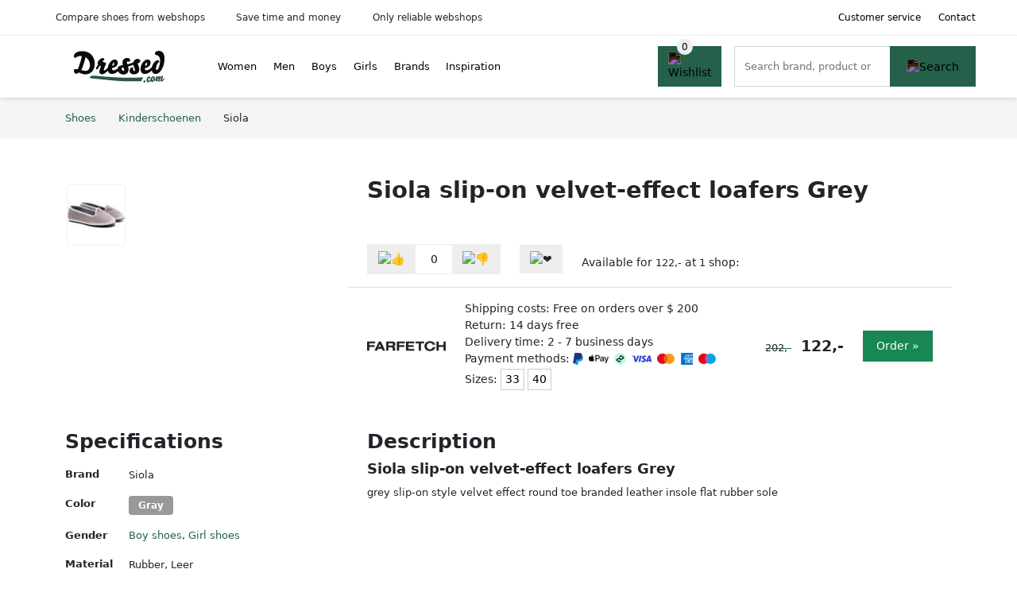

--- FILE ---
content_type: text/html; charset=UTF-8
request_url: https://dressed.com/product/siola-slip-on-velvet-effect-loafers-grey-5-38336
body_size: 5338
content:
<!DOCTYPE html>
<html lang="en-US">
<head>
    <meta charset="UTF-8">

    <link rel="dns-prefetch" href="https://www.googletagmanager.com">
    <link rel="dns-prefetch" href="https://www.google-analytics.com">
    <link rel="dns-prefetch" href="https://fonts.gstatic.com">
    <link rel="preload" href="https://wct-2.com/wct.js" as="script">
    <link rel="preconnect" href="https://www.googletagmanager.com">
    <link rel="preconnect" href="https://www.google-analytics.com">

    <meta http-equiv="X-UA-Compatible" content="IE=edge">
    <meta name="viewport" content="width=device-width, initial-scale=1.0, minimum-scale=1.0, maximum-scale=5.0, user-scalable=yes">
    <title>Siola slip-on velvet-effect loafers Grey - Dressed.com</title>
    <meta name="robots" content="index,follow">
    <link rel="icon" href="/favicon.ico">

    
	<meta name="description" content="grey slip-on style velvet effect round toe branded leather insole flat rubber sole">
	<link rel="canonical" href="https://dressed.com/product/siola-slip-on-velvet-effect-loafers-grey-5-38336">
    <link rel="stylesheet" type="text/css" href="/resources/css/app.css?v=3.1.1" media="all" />
    
    <link rel="stylesheet" href="/resources/css/products.css?v=3.1.1">
        <link rel="dns-prefetch" href="https://www.googletagmanager.com">
        <script>
            (function(w, d, s, l, i) {
                w[l] = w[l] || [];
                w[l].push({
                    'gtm.start': new Date().getTime(),
                    event: 'gtm.js'
                });
                var f = d.getElementsByTagName(s)[0],
                    j = d.createElement(s),
                    dl = l != 'dataLayer' ? '&l=' + l : '';
                j.async = true;
                j.src =
                    'https://www.googletagmanager.com/gtm.js?id=' + i + dl;
                f.parentNode.insertBefore(j, f);
            })(window, document, 'script', 'dataLayer', 'GTM-P78HMLM');
        </script>
    
    <style>
         :root {
            --primary: 36, 96, 74;
            --primary-dark-theme: 106, 166, 144;
            --link-dark-theme: 106, 166, 144;
        }
    </style>

    

    <script type="text/javascript">
        (function(w, c, t, u) {
            w._wct = w._wct || {};
            w._wct = u;
            var s = c.createElement(t);
            s.type = 'text/javascript';
            s.async = true;
            s.src = 'https://wct-2.com/wct.js';
            var r = c.getElementsByTagName(t)[0];
            r.parentNode.insertBefore(s, r);
        }(window, document, 'script', {
            'uid': 'cVaViC',
            'google_tracking_id': 'UA-236021235-1',
            'proxy': 'https://wct-2.com'
        }));
    </script>

    <meta property="og:title" content="Siola slip-on velvet-effect loafers Grey - Dressed.com" />
    <meta property="og:description" content="grey slip-on style velvet effect round toe branded leather…" />
        <meta property="og:site_name" content="Dressed.com" />
    <meta property="og:url" content="https://dressed.com/product/siola-slip-on-velvet-effect-loafers-grey-5-38336" />

    <meta name="fo-verify" content="fd7cd90e-cacb-4fde-b53e-569567a723d5">
    <base href="https://dressed.com/">
</head>

<body class="v3 site-dressed page-product ">
    <noscript><iframe src="https://www.googletagmanager.com/ns.html?id=GTM-P78HMLM" height="0" width="0" style="display:none;visibility:hidden"></iframe></noscript>    <div class="navbar d-none d-lg-flex navbar-expand-lg" id="navbar-top">
        <div class="container-fluid">
            <ul class="navbar-nav ul-checks">
                
                                <li class="nav-item">Compare shoes from webshops</li>
                                <li class="nav-item">Save time and money</li>
                                <li class="nav-item">Only reliable webshops</li>            </ul>
            <ul class="navbar-nav ms-auto">
                <li class="nav-item"><a rel="nofollow" class="nav-link" href="/customer-service">Customer service</a></li>
                <li class="nav-item"><a rel="nofollow" class="nav-link" href="/customer-service/contact">Contact</a></li>
                            </ul>
        </div>
    </div>

    <nav class="navbar navbar-expand-lg navbar-light" id="navbar-main">
        <div class="container-fluid">
            <button id="menu-toggler" class="navbar-toggler" type="button" aria-label="Toggle navigation">
                <span class="navbar-toggler-icon"></span>
            </button>
            <a class="navbar-brand" href="https://dressed.com/">
                <img src="/resources/img/dressed-com-logo.svg" alt="Dressed.com" class="img-fluid" width="196px" height="30px">            </a>
                            <span class="btn btn-primary me-3 btn-wishlist mobile" data-route="/wishlist" title="Wishlist">
                    <img src="/resources/img/fas/heart.svg" alt="Wishlist" class="icon invert">
                </span>
                        <div class="collapse navbar-collapse" id="navbar-menu">
                <ul class="navbar-nav me-auto my-2 my-lg-0 navbar-nav-scroll">
                    <li class="nav-item dropdown"><a class="nav-link" href="/women" >Women</a>            <button class="nav-link dropdown-toggle btn btn-light" role="button" data-bs-toggle="dropdown" aria-expanded="false">
                <img src="/resources/img/far/chevron-down.svg" alt="⬇️" class="icon">
            </button>

                            <ul id="dropdown-gender5" class="dropdown-menu full-width-dropdown p-0">
                    <div class="container d-flex d-md-block h-100">
                        <ul style="columns: 4;">
                            <li><a href="women/ballerina-shoes">Ballerina shoes</a></li><li><a href="women/boat-shoes">Boat shoes</a></li><li><a href="women/boots">Boots</a></li><li><a href="women/casual-shoes">Casual shoes</a></li><li><a href="women/clogs">Clogs</a></li><li><a href="women/dress-shoes">Dress shoes</a></li><li><a href="women/espadrilles">Espadrilles</a></li><li><a href="women/heels">Heels</a></li><li><a href="women/hiking-shoes">Hiking shoes</a></li><li><a href="women/lace-up-shoes">Lace up shoes</a></li><li><a href="women/loafers">Loafers</a></li><li><a href="women/moccasins">Moccasins</a></li><li><a href="women/mules">Mules</a></li><li><a href="women/platform-shoes">Platform shoes</a></li><li><a href="women/pumps">Pumps</a></li><li><a href="women/ridge-flex-shoes">Ridge flex shoes</a></li><li><a href="women/sandals">Sandals</a></li><li><a href="women/slip-on-shoes">Slip-on shoes</a></li><li><a href="women/slippers">Slippers</a></li><li><a href="women/sneakers">Sneakers</a></li><li><a href="women/toe-flat-shoes">Toe flat shoes</a></li><li><a href="women/water-shoes">Water shoes</a></li><li><a href="women/work-shoes">Work shoes</a></li>                        </ul>
                    </div>
                </ul>
                </li><li class="nav-item dropdown"><a class="nav-link" href="/men" >Men</a>            <button class="nav-link dropdown-toggle btn btn-light" role="button" data-bs-toggle="dropdown" aria-expanded="false">
                <img src="/resources/img/far/chevron-down.svg" alt="⬇️" class="icon">
            </button>

                            <ul id="dropdown-gender6" class="dropdown-menu full-width-dropdown p-0">
                    <div class="container d-flex d-md-block h-100">
                        <ul style="columns: 4;">
                            <li><a href="men/boat-shoes">Boat shoes</a></li><li><a href="men/boots">Boots</a></li><li><a href="men/casual-shoes">Casual shoes</a></li><li><a href="men/dress-shoes">Dress shoes</a></li><li><a href="men/espadrilles">Espadrilles</a></li><li><a href="men/hiking-shoes">Hiking shoes</a></li><li><a href="men/lace-up-shoes">Lace up shoes</a></li><li><a href="men/loafers">Loafers</a></li><li><a href="men/moccasins">Moccasins</a></li><li><a href="men/ridge-flex-shoes">Ridge flex shoes</a></li><li><a href="men/sandals">Sandals</a></li><li><a href="men/slip-on-shoes">Slip-on shoes</a></li><li><a href="men/slippers">Slippers</a></li><li><a href="men/sneakers">Sneakers</a></li><li><a href="men/water-shoes">Water shoes</a></li><li><a href="men/work-shoes">Work shoes</a></li>                        </ul>
                    </div>
                </ul>
                </li><li class="nav-item dropdown"><a class="nav-link" href="/boys" >Boys</a>            <button class="nav-link dropdown-toggle btn btn-light" role="button" data-bs-toggle="dropdown" aria-expanded="false">
                <img src="/resources/img/far/chevron-down.svg" alt="⬇️" class="icon">
            </button>

                            <ul id="dropdown-gender7" class="dropdown-menu full-width-dropdown p-0">
                    <div class="container d-flex d-md-block h-100">
                        <ul style="columns: 4;">
                            <li><a href="boys/boat-shoes">Boat shoes</a></li><li><a href="boys/crib-shoes">Crib shoes</a></li><li><a href="boys/espadrilles">Espadrilles</a></li><li><a href="boys/lace-up-shoes">Lace up shoes</a></li><li><a href="boys/pre-walkers">Pre-walkers</a></li><li><a href="boys/sandals">Sandals</a></li><li><a href="boys/slippers">Slippers</a></li><li><a href="boys/sneakers">Sneakers</a></li><li><a href="boys/water-shoes">Water shoes</a></li>                        </ul>
                    </div>
                </ul>
                </li><li class="nav-item dropdown"><a class="nav-link" href="/girls" >Girls</a>            <button class="nav-link dropdown-toggle btn btn-light" role="button" data-bs-toggle="dropdown" aria-expanded="false">
                <img src="/resources/img/far/chevron-down.svg" alt="⬇️" class="icon">
            </button>

                            <ul id="dropdown-gender8" class="dropdown-menu full-width-dropdown p-0">
                    <div class="container d-flex d-md-block h-100">
                        <ul style="columns: 4;">
                            <li><a href="girls/ballerina-shoes">Ballerina shoes</a></li><li><a href="girls/boat-shoes">Boat shoes</a></li><li><a href="girls/crib-shoes">Crib shoes</a></li><li><a href="girls/espadrilles">Espadrilles</a></li><li><a href="girls/lace-up-shoes">Lace up shoes</a></li><li><a href="girls/platform-shoes">Platform shoes</a></li><li><a href="girls/pre-walkers">Pre-walkers</a></li><li><a href="girls/sandals">Sandals</a></li><li><a href="girls/slippers">Slippers</a></li><li><a href="girls/sneakers">Sneakers</a></li><li><a href="girls/water-shoes">Water shoes</a></li>                        </ul>
                    </div>
                </ul>
                </li><li class="nav-item "><a class="nav-link" href="/brands" >Brands</a></li><li class="nav-item "><a class="nav-link" href="/inspiration" >Inspiration</a></li>                </ul>

                                    <form id="searchbox" class="position-relative d-none d-lg-flex" method="GET" action="/search">
                                                                        <span class="btn btn-primary me-3 btn-wishlist" data-route="/wishlist" title="Wishlist">
                            <img src="/resources/img/fas/heart.svg" alt="Wishlist" class="icon invert">
                        </span>
                        <div class="input-group input-group-border">
                                                        <input class="form-control main-search" type="search" name="q" autocomplete="off" placeholder="Search brand, product or keyword.." aria-label="Search" value="">
                            <button class="btn btn-primary" type="submit"><img src="/resources/img/fas/search.svg" alt="Search" class="icon invert"></button>
                        </div>
                    </form>
                            </div>

        </div>
        <div id="navbar-full" class="container-fluid"></div>
    </nav>

    <form id="menu-searchbar" class="position-relative d-block d-lg-none p-2" method="GET" action="/search">
        <div class="input-group mt-1">
            <input class="form-control main-search" type="search" name="q" autocomplete="off" placeholder="Search brand, product or keyword.." aria-label="Search" value="">
            <button class="btn btn-primary" type="submit"><img src="/resources/img/fas/search.svg" alt="Search" class="icon invert"></button>
        </div>
    </form><section class="section-breadcrumb">
    <div class="container">
        <nav aria-label="breadcrumb">
            <ol class="breadcrumb" itemscope itemtype="http://schema.org/BreadcrumbList">
                <li itemprop="itemListElement" itemscope itemtype="http://schema.org/ListItem" class="breadcrumb-item"><a itemprop="item" href="/"><span itemprop="name">Shoes</span><meta itemprop="position" content="1"></a></li>
<li itemprop="itemListElement" itemscope itemtype="http://schema.org/ListItem" class="breadcrumb-item"><a itemprop="item" href="kinderschoenen"><span itemprop="name">Kinderschoenen</span><meta itemprop="position" content="2"></a></li>
<li itemprop="itemListElement" itemscope itemtype="http://schema.org/ListItem" class="breadcrumb-item"><span itemprop="name">Siola</span><meta itemprop="position" content="3"></li>
            </ol>
        </nav>
    </div>
</section>
<div itemscope itemtype=" http://schema.org/Product">
 <link itemprop="itemCondition" href="http://schema.org/NewCondition" />

 <section class="container section-product-detail mt-1 mt-lg-5">
 <div class="row">
 <div class="col-lg-4 col-sm-12 mb-1 mb-lg-5">
 <div class="product-sliders">
 <div class="product-slider">
 <picture class="img-fluid slide active" ss-max="577"><source media="(min-width: 0px) and (max-width: 412px)" srcset="/images/products/farfetch/siola-slip-on-velvet-effect-loafers-grey-38336.jpg?width=330 1x, /images/products/farfetch/siola-slip-on-velvet-effect-loafers-grey-38336.jpg?width=390 2x"><source media="(min-width: 412px) and (max-width: 480px)" srcset="/images/products/farfetch/siola-slip-on-velvet-effect-loafers-grey-38336.jpg?width=360 1x, /images/products/farfetch/siola-slip-on-velvet-effect-loafers-grey-38336.jpg?width=460 2x"><source media="(min-width: 480px)" srcset="/images/products/farfetch/siola-slip-on-velvet-effect-loafers-grey-38336.jpg?width=400 1x, /images/products/farfetch/siola-slip-on-velvet-effect-loafers-grey-38336.jpg?width=577 2x"><img width="190" height="250" src="/images/products/farfetch/siola-slip-on-velvet-effect-loafers-grey-38336.jpg" alt="Siola slip-on velvet-effect loafers Grey - Picture 1" loading="eager"></picture> <button type="button" class="btn btn-light btn-slide-prev"><img class="icon" src="/resources/img/fas/chevron-left.svg" alt="⬅️"></button><button type="button" class="btn btn-light btn-slide-next"><img class="icon" src="/resources/img/fas/chevron-right.svg" alt="➡️"></button> <button type="button" class="btn btn-light btn-slide-fullscreen">
 <img class="icon" src="/resources/img/fas/search.svg" alt="Fullscreen openen">
 <img class="icon" src="/resources/img/fas/xmark-large.svg" alt="Fullscreen sluiten">
 </button>
 </div>
 <div class="product-slider-thumbs"><picture class="img-fluid slide active" ss-max="577"><source media="(min-width: 0px)" srcset="/images/products/farfetch/siola-slip-on-velvet-effect-loafers-grey-38336.jpg?width=90 1x, /images/products/farfetch/siola-slip-on-velvet-effect-loafers-grey-38336.jpg?width=180 2x"><img width="190" height="250" src="/images/products/farfetch/siola-slip-on-velvet-effect-loafers-grey-38336.jpg" alt="Siola slip-on velvet-effect loafers Grey - Thumbnail 1"></picture></div> </div>
 </div>
 <div class="col-lg-8 col-sm-12 mb-3 mb-lg-5">
 <div class="row">
 <div class="col">
 <h1 itemprop="name">Siola slip-on velvet-effect loafers Grey</h1>
 </div>
 </div>

 <div itemprop="offers" itemscope itemtype="https://schema.org/AggregateOffer"><div class="row align-items-center mt-2">
 <div class="col-auto">
 <div class="input-group input-group-votes">
 <button type="button" title="Upvote" class="btn btn-light" data-id="5-38336" data-selected="false" data-vote-up>
 <img class="icon" src="/resources/img/fas/thumbs-up.svg" alt="👍">
 </button>
 <div class="input-group-text" data-vote-sum>0</div>
 <button type="button" title="Downvote" class="btn btn-light" data-id="5-38336" data-selected="false" data-vote-down>
 <img class="icon" src="/resources/img/fas/thumbs-down.svg" alt="👎">
 </button>
 </div>
 </div>
 <div class="col-auto">
 <button type="button" title="Add to wishlist" class="btn btn-heart" data-id="5-38336" data-wishlist-listener>
 <img class="icon" src="/resources/img/fas/heart.svg" alt="❤️">
 </button>
 </div><div class="col-auto mt-2 mt-mb-0">Available for <span itemprop="lowPrice" itemtype="number" content="122.00">122,-</span><meta itemprop="highPrice" itemtype="number" content="122.00"/> at <span itemprop="offerCount" itemtype="number">1</span> shop:<meta itemprop="priceCurrency" content="EUR"/></div> <div class="row row-shop gx-2 gx-sm-4" data-load="[base64]" itemprop="offers" itemscope itemtype="https://schema.org/Offer">
 <link itemprop="availability" href="https://schema.org/InStock" />
 <link itemprop="itemCondition" href="http://schema.org/NewCondition" />
 <meta itemprop="priceCurrency" content="EUR" />

 <div class="col col-sm-3 col-md-2 col-lg-2 ps-logo" itemprop="seller" itemscope="itemscope" itemtype="http://schema.org/Organization">
 <img width=" 125" height="125" loading="lazy" src="/images/shops/farfetch-logo.png?long=125" alt="FARFETCH" itemprop="logo">
 <meta itemprop="name" content="FARFETCH" />
 </div>
 <div class="col ps-details">
 <div class="ps-shipping">
 Shipping costs: Free on orders over $ 200 </div>
 <div class="ps-retour">
 Return: 14 days free </div>
 <div class="ps-delivery">
 Delivery time: 2 - 7 business days </div>
 <div class="ps-payment">
 Payment methods:
 <img loading="lazy" class="img-fluid" 
 width="13" height="15"
 src="/resources/img/payment/paypal.png" 
 alt="PayPal"><img loading="lazy" class="img-fluid" 
 width="25" height="15"
 src="/resources/img/payment/applepay.png" 
 alt="Apple Pay"><img loading="lazy" class="img-fluid" 
 width="15" height="15"
 src="/resources/img/payment/afterpay.png" 
 alt="Afterpay"><img loading="lazy" class="img-fluid" 
 width="25" height="15"
 src="/resources/img/payment/visa.png" 
 alt="Visa"><img loading="lazy" class="img-fluid" 
 width="22" height="15"
 src="/resources/img/payment/mastercard.png" 
 alt="Mastercard"><img loading="lazy" class="img-fluid" 
 width="15" height="15"
 src="/resources/img/payment/americanexpress.png" 
 alt="American Express"><img loading="lazy" class="img-fluid" 
 width="22" height="15"
 src="/resources/img/payment/maestro.png" 
 alt="Maestro"> </div>
 <div class="ps-sizes">
 Sizes:
 <span class="btn product-button">33</span><span class="btn product-button">40</span> </div>
 </div>

 <div class="col-auto ps-prices">
 <span class="price-old">202,-</span> &nbsp; <span class="price" itemprop="price" content="122.00">122,-</span>
 </div>
 <div class="col-auto ps-button">
 <button class="btn btn-lg btn-success product-button">Order »</button> </div>
 </div>
 </div> </div>
 </div>
 </section>

 
 <section class="container section-product-info">
 <div>
 <h2>Specifications</h2>
 <table class="table table-sm">
 <tbody>
 
 <tr>
 <th>Brand</th>
 <td itemprop="brand" itemtype="https://schema.org/Brand" itemscope>
 <span itemprop="name">Siola</span>
 </td>
 </tr><tr><th>Color</th><td><span class="badge " style="background: #999999; ">Gray</span> </td></tr>
 <tr>
 <th>Gender</th>
 <td><a href="/boys">Boy shoes</a>, <a href="/girls">Girl shoes</a></td>
 </tr>
 <tr>
 <th>Material</th>
 <td><span itemprop="material">Rubber</span>, <span itemprop="material">Leer</span></td>
 </tr> </tbody>
 </table>
 </div>

 <div>
 <h2>Description</h2>
 <div itemprop="description">
 <h3>Siola slip-on velvet-effect loafers Grey</h3><p>grey slip-on style velvet effect round toe branded leather insole flat rubber sole</p> </div>
 </div>

 <div>
 <div class="product-more">
 <b>View relevant shoes</b><br>
 <a class="btn btn-light mt-2 me-2" href="/boys/loafers">Boys loafers</a><br><a class="btn btn-light mt-2 me-2" href="/boys/loafers?color=gray">Grijze boys loafers</a><br> </div>

 <br><br>
 <h2>References</h2>
 <table class="table table-sm">
 <tbody>
 
 <tr>
 <th>GTIN-13</th>
 <td><span itemprop="gtin13">1252178032898</span></td>
 </tr>
 <tr>
 <th>SKU</th>
 <td><span itemprop="sku">CAPRISSGRIGIO17803289</span></td>
 </tr>
 <tr>
 <th>Tags</th>
 <td>Girls shoes, Ballerinas, Loafers</td>
 </tr>
 <tr class="product-share">
 <th>Share</th>
 <td>
 <ul>
 <li><a target="_blank" rel="nofollow noopener" href="https://www.facebook.com/sharer/sharer.php?u=https://dressed.com/product/siola-slip-on-velvet-effect-loafers-grey-5-38336">
 <img class="icon" alt="Share on Facebook" src="/resources/img/fab/facebook-f.svg">
 </a></li>
 <li><a target="_blank" rel="nofollow noopener" href="http://twitter.com/share?url=https://dressed.com/product/siola-slip-on-velvet-effect-loafers-grey-5-38336">
 <img class="icon" alt="Share on Twitter" src="/resources/img/fab/twitter.svg"></i>
 </a></li>
 <li><a target="_blank" rel="nofollow noopener" href="http://pinterest.com/pin/create/button/?url=https://dressed.com/product/siola-slip-on-velvet-effect-loafers-grey-5-38336">
 <img class="icon" alt="Share on Pinterest" src="/resources/img/fab/pinterest.svg">
 </a></li>
 <li><a target="_blank" rel="nofollow noopener" href="mailto:?subject=Tip&body=See url: https://dressed.com/product/siola-slip-on-velvet-effect-loafers-grey-5-38336">
 <img class="icon" alt="Share by Mail" src="/resources/img/fas/envelope.svg">
 </a></li>
 </ul>
 </td>
 </tr>
 </tbody>
 </table>

 </div>
 </section>

 <section class="section-related-products container mt-1 mt-lg-5">
 <div class="h2">Similar products</div>
 <div class="row g-3">
 <a href="/product/siola-slip-on-velvet-loafers-pink-5-38335" class="col-product " data-id="5-38335"><span class="badge bg-primary">39%</span><picture class="img" ss-max="552"><source media="(min-width: 0px) and (max-width: 480px)" srcset="/images/products/farfetch/siola-slip-on-velvet-loafers-pink-38335.jpg?width=200 1x, /images/products/farfetch/siola-slip-on-velvet-loafers-pink-38335.jpg?width=400 2x"><source media="(min-width: 480px)" srcset="/images/products/farfetch/siola-slip-on-velvet-loafers-pink-38335.jpg?width=300 1x, /images/products/farfetch/siola-slip-on-velvet-loafers-pink-38335.jpg?width=552 2x"><img width="190" height="250" src="/images/products/farfetch/siola-slip-on-velvet-loafers-pink-38335.jpg" alt="Siola slip-on velvet loafers Pink" loading="lazy"></picture><span class="p-name">Siola slip-on velvet loafers Pink</span><span class="p-shops">1 webshop</span><span class="p-price"><span class="p-price-old">&#36; 202,-</span> &#36; 122,-</span></a><a href="/product/siola-slip-on-velvet-loafers-green-5-38384" class="col-product " data-id="5-38384"><span class="badge bg-primary">39%</span><picture class="img" ss-max="555"><source media="(min-width: 0px) and (max-width: 480px)" srcset="/images/products/farfetch/siola-slip-on-velvet-loafers-green-38384.jpg?width=200 1x, /images/products/farfetch/siola-slip-on-velvet-loafers-green-38384.jpg?width=400 2x"><source media="(min-width: 480px)" srcset="/images/products/farfetch/siola-slip-on-velvet-loafers-green-38384.jpg?width=300 1x, /images/products/farfetch/siola-slip-on-velvet-loafers-green-38384.jpg?width=555 2x"><img width="190" height="250" src="/images/products/farfetch/siola-slip-on-velvet-loafers-green-38384.jpg" alt="Siola slip-on velvet loafers Green" loading="lazy"></picture><span class="p-name">Siola slip-on velvet loafers Green</span><span class="p-shops">1 webshop</span><span class="p-price"><span class="p-price-old">&#36; 202,-</span> &#36; 122,-</span></a><a href="/product/siola-slip-on-velvet-effect-loafers-blue-5-38436" class="col-product " data-id="5-38436"><span class="badge bg-primary">39%</span><picture class="img" ss-max="557"><source media="(min-width: 0px) and (max-width: 480px)" srcset="/images/products/farfetch/siola-slip-on-velvet-effect-loafers-blue-38436.jpg?width=200 1x, /images/products/farfetch/siola-slip-on-velvet-effect-loafers-blue-38436.jpg?width=400 2x"><source media="(min-width: 480px)" srcset="/images/products/farfetch/siola-slip-on-velvet-effect-loafers-blue-38436.jpg?width=300 1x, /images/products/farfetch/siola-slip-on-velvet-effect-loafers-blue-38436.jpg?width=557 2x"><img width="190" height="250" src="/images/products/farfetch/siola-slip-on-velvet-effect-loafers-blue-38436.jpg" alt="Siola slip-on velvet-effect loafers Blue" loading="lazy"></picture><span class="p-name">Siola slip-on velvet-effect loafers Blue</span><span class="p-shops">1 webshop</span><span class="p-price"><span class="p-price-old">&#36; 216,-</span> &#36; 131,-</span></a><a href="/product/siola-slip-on-velvet-loafers-red-5-38464" class="col-product " data-id="5-38464"><span class="badge bg-primary">39%</span><picture class="img" ss-max="556"><source media="(min-width: 0px) and (max-width: 480px)" srcset="/images/products/farfetch/siola-slip-on-velvet-loafers-red-38464.jpg?width=200 1x, /images/products/farfetch/siola-slip-on-velvet-loafers-red-38464.jpg?width=400 2x"><source media="(min-width: 480px)" srcset="/images/products/farfetch/siola-slip-on-velvet-loafers-red-38464.jpg?width=300 1x, /images/products/farfetch/siola-slip-on-velvet-loafers-red-38464.jpg?width=556 2x"><img width="190" height="250" src="/images/products/farfetch/siola-slip-on-velvet-loafers-red-38464.jpg" alt="Siola slip-on velvet loafers Red" loading="lazy"></picture><span class="p-name">Siola slip-on velvet loafers Red</span><span class="p-shops">1 webshop</span><span class="p-price"><span class="p-price-old">&#36; 202,-</span> &#36; 122,-</span></a> </div>
 </section>
 </div>
<link rel="stylesheet" href="/resources/css/footer.css?v=3.1.1">

<footer>
    <div class="container py-5">
        <div class="row justify-content-evenly align-items-center">
                            <div class="col-6 col-md-6 col-xl-auto mb-4 mb-md-0">
                    <div class="footer-block information-block">
                        <span class="h6">Popular <a href="/brands">brands</a></span>
                        <ul class="list-unstyled">
                            
                                            <li>
                                                <a href="/nike">
                                                Nike shoes
                                                </a>
                                            </li>
                                        
                                            <li>
                                                <a href="/jordan">
                                                Jordan shoes
                                                </a>
                                            </li>
                                        
                                            <li>
                                                <a href="/adidas">
                                                Adidas shoes
                                                </a>
                                            </li>
                                        
                                            <li>
                                                <a href="/vans">
                                                Vans shoes
                                                </a>
                                            </li>
                                        
                                            <li>
                                                <a href="/moschino">
                                                Moschino shoes
                                                </a>
                                            </li>
                                        
                                            <li>
                                                <a href="/versace">
                                                Versace shoes
                                                </a>
                                            </li>
                                                                </ul>
                    </div>
                </div>
            
            <div class="col-6 col-md-6 col-xl-auto mb-4 mb-md-0">
                <div class="footer-block links-block">
                    <span class="h6">Customer service</span>
                    <ul class="list-unstyled">
                        <li><a href="/customer-service/return-and-exchange">Return & exchange</a></li>
                        <li><a href="/customer-service/shipping-and-delivery">Shipping & delivery</a></li>
                        <li><a href="/customer-service/order-status">Order status</a></li>
                        <li><a href="/customer-service/warranty-and-repair">Warranty & repair</a></li>
                        <li><a href="/customer-service/payment-options">Payment options</a></li>
                        <li><a href="/customer-service/stock-and-availability">Stock & availability</a></li>
                    </ul>
                </div>
            </div>
            <div class="col-6 col-md-6 col-xl-auto mb-4 mb-md-0">
                <div class="footer-block links-block">
                    <span class="h6 mb-15">About us</span>
                    <ul class="list-unstyled">
                        <li><a href="/inspiration">Inspiratie blog</a></li>
                        <li><a href="/customer-service/contact">Contact</a></li>
                        <li><a href="/about-us">About us</a></li>
                        <li><a href="/collaboration">Collaboration</a></li>
                        <li><a href="/about-us#reliable">Reliability</a></li>
                        <li><a href="/privacy">Privacy Policy</a> & <a href="/disclaimer">Disclaimer</a></li>
                    </ul>
                </div>
            </div>
        </div>
    </div>


    <div class="bg-dark text-center py-5">
        <a class="logo" href="https://dressed.com/">
            <img src="/resources/img/dressed-com-logo-inverted.svg" alt="Dressed.com" class="img-fluid" width="196px" height="30px">        </a>
        <div class="copyright">
            © 2026            
        </div>
    </div>
</footer>

<script src="/resources/js/app.js?v=3.1.1"></script>

<script src="/resources/js/product-detail.js?v=3.1.1"></script>
</body>

</html>

--- FILE ---
content_type: image/svg+xml
request_url: https://dressed.com/resources/img/dressed-com-logo-inverted.svg
body_size: 2056
content:
<?xml version="1.0" encoding="utf-8"?>
<!-- Generator: Adobe Illustrator 26.3.1, SVG Export Plug-In . SVG Version: 6.00 Build 0)  -->
<svg version="1.1" id="Laag_1" xmlns="http://www.w3.org/2000/svg" xmlns:xlink="http://www.w3.org/1999/xlink" x="0px" y="0px"
	 viewBox="0 0 456.36 159.77" style="enable-background:new 0 0 456.36 159.77;" xml:space="preserve">
<style type="text/css">
	.st0{fill:#FFFFFF;}
	.st1{fill:#2B5645;}
</style>
<g>
	<g>
		<path class="st0" d="M41.29,1.38C12.89,1.38,0,16.42,0,26.4c0,4.91,2.76,9.06,7.52,9.06c9.21-7.06,16.58-9.52,27.02-9.52
			c2.92,0,3.84,0,6.14,0.31C36.99,43.6,27.17,78.9,20.11,92.41c-5.68-0.61-8.9-0.92-12.74-0.92c-4.91,0-7.06,3.53-7.06,7.37
			c0,6.45,3.84,16.43,10.74,16.43c3.99,0,8.14-1.69,14.28-6.6c13.51,6.45,23.79,9.36,33.16,9.36c29.93,0,46.97-24.87,46.97-52.65
			C105.46,29.93,83.51,1.38,41.29,1.38z M59.25,100.55c-5.83,0-12.13-1.54-21.95-4.3c6.6-11.05,15.66-36.38,21.34-64.63
			c15.2,8.44,22.57,23.49,22.57,38.68C81.21,86.42,74.76,100.55,59.25,100.55z"/>
		<path class="st0" d="M320.07,40.06c-9.98,0-18.27,8.14-21.03,17.81c-5.99,3.38-21.64,8.29-29.47,9.82
			c-1.69-4.61-2.61-7.68-2.61-10.75c0-2.76,1.69-3.68,4.91-3.68c2.46,0,5.22,0.61,8.14,1.84c1.84-1.84,3.22-5.07,3.22-8.29
			c0-7.37-5.22-11.21-14.12-11.21c-13.97,0-24.25,8.6-24.25,21.49c0,3.68,0.77,9.36,2,14.43c-18.71,2.92-25.3,7.1-25.89,16.77
			c-7,5.86-14.72,9.33-21.24,9.33c-5.99,0-7.37-3.84-7.37-10.75c21.03-4.76,28.55-14.74,28.55-27.63c0-10.75-5.83-15.81-16.43-15.81
			c-13.56,0-30.42,19.6-33.33,40.61c-6.89,8.57-14.14,14.35-17.48,14.35c-1.99,0-2.61-1.53-2.61-3.68c0-3.84,3.07-11.36,6.6-18.42
			c2.46-4.91,4.14-8.6,4.14-11.67c0-3.68-1.84-5.83-10.9-8.44c-2.61-0.77-5.53-1.84-7.21-2.76c1.99-3.38,5.22-5.68,8.9-7.68
			c0.31-0.92,0.46-2,0.46-3.07c0-4.14-3.53-6.6-8.75-6.6c-8.6,0-24.71,15.2-24.71,25.94c0,2.92,1.07,4.91,2.3,6.29
			c-2.61,6.29-5.53,10.13-9.52,15.81c-0.77,1.07-1.07,2.46-1.07,3.68c0,3.22,2.3,5.99,6.14,5.99c5.07-5.68,8.6-11.05,13.36-20.11
			c3.38,1.38,5.06,2.3,5.06,4.14c0,3.99-7.52,17.04-7.52,27.17c0,8.75,5.22,12.89,14.58,12.89c8.01,0,19.92-8.8,28.73-18.17
			c2.34,10.62,9.12,16.48,21,16.48c10.03,0,21.5-6.17,30.42-13.75c4.7,12.09,16.21,16.51,26.07,16.51
			c14.74,0,26.56-9.06,26.56-25.48c0-4.14-2-11.51-3.07-15.35c9.36-1.84,18.27-4.45,27.02-7.83c2.61,9.52,7.98,21.8,7.98,27.48
			c0,2.61-1.69,3.53-3.22,3.53c-2.61,0-6.29-2.3-6.29-8.75c0-2.61,0.15-5.37,0.61-7.83c-1.07-1.07-2.3-1.53-4.15-1.53
			c-8.9,0-14.28,8.44-14.28,16.12c0,13.05,10.44,18.73,21.34,18.73c13.82,0,28.09-7.21,28.09-25.79c0-9.52-6.75-21.49-8.6-28.71
			c9.67-4.91,13.2-8.14,13.2-11.97C334.35,46.51,330.2,40.06,320.07,40.06z M200.64,59.56c1.84,0,3.07,1.84,3.07,5.07
			c0,4.61-1.84,9.36-10.44,10.9C194.35,64.78,198.49,59.56,200.64,59.56z M250.84,101.01c-4.61,0-11.21-7.37-11.21-13.35
			c0-2,3.07-2.92,10.59-4.14c1.69,5.53,3.38,11.82,3.38,13.97C253.6,100.09,252.38,101.01,250.84,101.01z"/>
		<path class="st0" d="M427.38,0c-13.66,0-19.8,7.37-19.8,14.58c0,1.84,0.61,3.84,1.99,5.07c14.43,0.92,24.1,9.98,24.1,27.78
			c0,24.87-9.36,48.81-15.81,48.81c-3.07,0-4.61-1.54-4.61-6.75c0-10.9,4.91-27.17,16.12-34.39c0.15-0.61,0.15-1.23,0.15-1.84
			c0-3.99-2.3-6.6-7.06-6.6c-10.53,0-25.66,16.24-29.78,34.99c-8.43,9.78-19.25,15.97-27.94,15.97c-5.99,0-7.37-3.84-7.37-10.75
			c21.03-4.76,28.55-14.74,28.55-27.63c0-10.75-5.83-15.81-16.43-15.81c-14.89,0-33.77,23.64-33.77,46.82
			c0,16.58,6.91,25.94,21.95,25.94c11.66,0,25.26-8.34,34.55-17.54c2.07,11.89,9.33,17.54,19.64,17.54
			c19.5,0,44.36-30.85,44.36-78.6C456.24,14.43,444.73,0,427.38,0z M365.67,59.56c1.84,0,3.07,1.84,3.07,5.07
			c0,4.61-1.84,9.36-10.44,10.9C359.38,64.78,363.52,59.56,365.67,59.56z"/>
	</g>
	<path class="st1" d="M342.12,145.03c-2.92,5.66,1.03,8.1-4.75,8.15c-1.68,0-15.01-0.32-11.56-0.32c0.59,0-5.28,0.03-5.87,0.04
		c-7.75,0.16-43.79,0.89-81.95-0.93c-40.32-1.93-154.61-14.57-154.61-14.57s-2.03-1.77-2.03-5.23c0-9.88,24.76-7.92,32.46-7.02
		c63.94,7.48,161.64,12.41,215.62,8.71c5.68-0.39,10.68-0.53,11.99-0.66C353.33,131.5,345.45,138.56,342.12,145.03z"/>
	<g>
		<g>
			<path class="st1" d="M349.86,154.03c-0.21-2.98,2.75-5.26,6.09-5.5c2.8-0.2,4.33,0.8,4.44,2.32c0.25,3.53-1.9,8.69-5.18,8.92
				C352.29,159.97,350.09,157.25,349.86,154.03z"/>
			<path class="st1" d="M365.4,148.24c-0.65-9.36,6.18-19.13,12.68-19.58c4.14-0.29,6.36,1.76,6.61,5.46
				c0.27,3.89-2.25,7.18-5.17,7.39c-1.34,0.09-2.16-0.28-2.7-0.97c0.31-1.67,0.4-3.08,0.34-3.87c-0.06-0.85-0.51-1.25-0.88-1.22
				c-1.16,0.08-3.01,4.12-2.58,10.26c0.23,3.34,1.24,4.62,3.61,4.45c3.4-0.24,7.84-4.03,10.77-9.37c1.09-0.08,2.42,0.56,2.51,1.84
				c0.29,4.2-8.62,14.78-15.98,15.29C368.68,158.33,365.86,154.8,365.4,148.24z"/>
			<path class="st1" d="M407.98,134.93c0.2,2.92-0.24,5.33-1.28,8.77c0.19,0.17,0.64,0.38,1.25,0.34c1.76-0.12,3.43-1.64,5.21-5.01
				c1.09-0.08,2.43,0.75,2.52,2.02c0.18,2.55-3.5,8.55-8.66,8.91c-1.09,0.08-1.78-0.06-2.47-0.44c-2.64,4.16-5.7,6.69-9.96,6.99
				c-4.32,0.3-7.93-2.44-8.35-8.4c-0.71-10.09,5.33-19.92,11.77-20.37c1.58-0.11,3.57,0.42,3.77,2.42c0.57-0.65,1.1-0.93,2.07-1
				C406.34,129,407.79,132.2,407.98,134.93z M397.16,148.95c1.46-0.1,2.82-1.6,3.72-4.41c-0.62-1.85-0.92-3.6-1.04-5.24
				c-0.14-2.07,0.06-5.32,0.84-7.15c-3.65,2.03-6.34,8.14-5.99,13.13C394.92,148.25,396.07,149.02,397.16,148.95z"/>
			<path class="st1" d="M444.01,125.02c2.8-0.2,4.28,1.84,4.45,4.21c0.11,1.58-0.29,3.75-1.2,6.38c-0.91,2.75-2.97,8.21-2.86,9.73
				c0.05,0.67,0.37,0.89,0.92,0.85c1.09-0.08,4.76-3.51,8.54-9.76c1.16-0.08,2.43,0.62,2.51,1.84c0.27,3.83-9.6,15.58-15.2,15.97
				c-3.59,0.25-4.91-1.25-5.15-4.59c-0.28-4.01,2.8-11.5,2.71-12.84c-0.03-0.49-0.29-0.71-0.78-0.68c-0.55,0.04-2.59,1.46-4.73,4.91
				c-0.52,4.74-0.89,8.19-0.79,12.34c-0.57,0.65-1.09,0.99-2.37,1.08c-3.4,0.24-5.81-1-6.13-4.64c-0.16-2.31,0.56-5.97,1.45-8.96
				c0.39-1.37,0.84-2.81,0.8-3.42c-0.04-0.55-0.29-0.71-0.78-0.68c-0.55,0.04-1.94,1.05-4.08,4.5c-0.52,4.74-0.83,8.18-0.73,12.33
				c-0.57,0.65-0.98,0.86-2.38,0.96c-3.4,0.24-6.12-2.81-6.44-6.45c-0.16-2.31,0.29-5.52,1.12-8.39c-0.57-1.12-0.79-2.51-0.87-3.73
				c-0.25-3.59,4.3-8.43,8.07-8.69c1.76-0.12,2.67,0.55,2.79,2.37c0.11,1.52-0.17,3.68-1.41,7c3.9-7.97,6.82-9.95,9.5-10.13
				c2.31-0.16,3.7,1.33,3.84,3.34c0.11,1.58,0.15,2.98-1.11,6C438.17,128.06,441.33,125.21,444.01,125.02z"/>
		</g>
	</g>
</g>
</svg>
